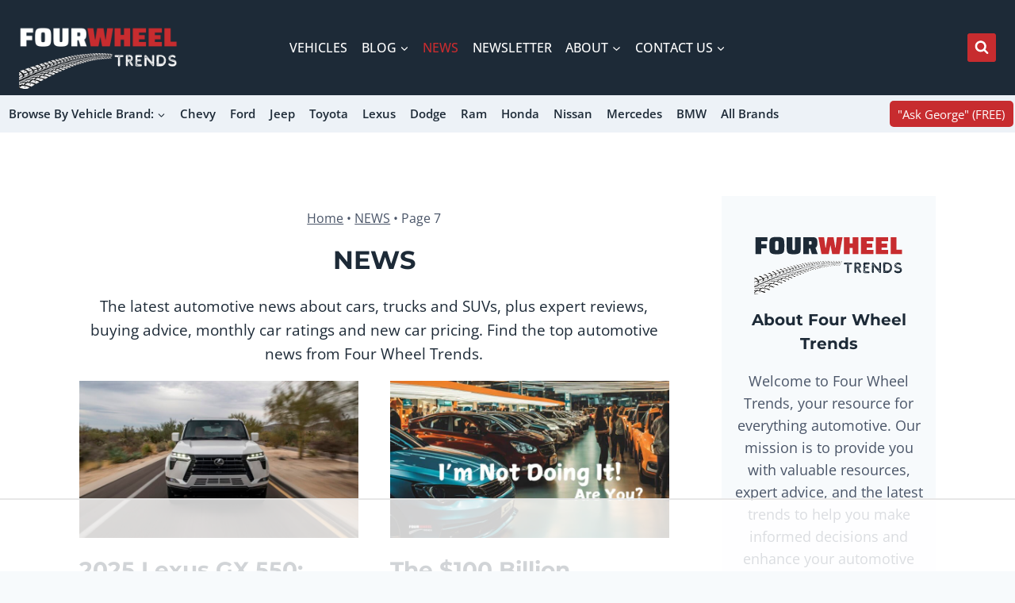

--- FILE ---
content_type: text/html
request_url: https://api.intentiq.com/profiles_engine/ProfilesEngineServlet?at=39&mi=10&dpi=936734067&pt=17&dpn=1&iiqidtype=2&iiqpcid=4f8bcdf2-8241-486a-be73-2c65ae7dbdbe&iiqpciddate=1768694985515&pcid=12af8850-358b-4204-8858-122224179b1f&idtype=3&gdpr=0&japs=false&jaesc=0&jafc=0&jaensc=0&jsver=0.33&testGroup=A&source=pbjs&ABTestingConfigurationSource=group&abtg=A&vrref=https%3A%2F%2Ffourwheeltrends.com
body_size: 55
content:
{"abPercentage":97,"adt":1,"ct":2,"isOptedOut":false,"data":{"eids":[]},"dbsaved":"false","ls":true,"cttl":86400000,"abTestUuid":"g_bb6fcb45-a8e2-4d04-a6e3-e74f7965f6e2","tc":9,"sid":-574882254}

--- FILE ---
content_type: text/html; charset=utf-8
request_url: https://www.google.com/recaptcha/api2/aframe
body_size: 269
content:
<!DOCTYPE HTML><html><head><meta http-equiv="content-type" content="text/html; charset=UTF-8"></head><body><script nonce="zjHB3wjn0ccYCQZ017XG9g">/** Anti-fraud and anti-abuse applications only. See google.com/recaptcha */ try{var clients={'sodar':'https://pagead2.googlesyndication.com/pagead/sodar?'};window.addEventListener("message",function(a){try{if(a.source===window.parent){var b=JSON.parse(a.data);var c=clients[b['id']];if(c){var d=document.createElement('img');d.src=c+b['params']+'&rc='+(localStorage.getItem("rc::a")?sessionStorage.getItem("rc::b"):"");window.document.body.appendChild(d);sessionStorage.setItem("rc::e",parseInt(sessionStorage.getItem("rc::e")||0)+1);localStorage.setItem("rc::h",'1768694992147');}}}catch(b){}});window.parent.postMessage("_grecaptcha_ready", "*");}catch(b){}</script></body></html>

--- FILE ---
content_type: text/plain
request_url: https://rtb.openx.net/openrtbb/prebidjs
body_size: -226
content:
{"id":"5e07937f-db90-43ea-b627-011e6abcc99b","nbr":0}

--- FILE ---
content_type: text/plain
request_url: https://rtb.openx.net/openrtbb/prebidjs
body_size: -226
content:
{"id":"3fb9d5e5-31e6-4c46-83d7-bebe8ba0ef13","nbr":0}

--- FILE ---
content_type: text/plain; charset=utf-8
request_url: https://ads.adthrive.com/http-api/cv2
body_size: 10865
content:
{"om":["-xNi85QNX5k","06htwlxm","0929nj63","0Io8g4mTQr4","0RF6rOHsv7/kzncxnKJSjw==","0av741zl","0b0m8l4f","0b2980m8l4f","0bb78cxw","0cpicd1q","0gcfw1mn","0sm4lr19","0y0basn0","1","10011/355d8eb1e51764705401abeb3e81c794","10011/4e7cecacd5a3bd1f2db945c1a7b77516","10011/b4053ef6dad340082599d9f1aa736b66","10011/e74e28403778da6aabd5867faa366aee","10011/f981d5295ad2b71e31aa99000b1d6fef","1019_506177370","1028_8728253","10310289136970_559920874","10310289136970_579589138","10310289136970_628990318","10310289136970_686690145","10797905","110_576777115309199355","11142692","11421701","11421707","11472967","11509227","11526010","11526387","11592031","11633448","11768107","11837166","1185:1610326628","1185:1610326728","11896988","11928168","11928170","11928172","11930589","11999803","12010080","12010084","12010088","12123650","12142259","12151247","12219631","12219633","12219634","12441760","12441761","124843_8","124844_19","124848_7","124853_7","12491686","12499658","12850754","12850756","12_74_18107030","12gfb8kp","13mvd7kb","1453468","1609898140","1610326628","1610326728","1611092","16x7UEIxQu8","17_23391176","17_23391179","17_23391182","17_23391194","17_23391206","17_23391215","17_23391224","17_23391269","17_23391296","17_23391302","17_23391311","17_23487692","17_24080387","17_24104642","17_24104657","17_24104666","17_24104669","17_24104693","17_24104696","17_24104702","17_24104714","17_24104720","17_24104726","17_24598437","17_24602726","17_24632109","17_24632110","17_24632116","17_24632117","17_24632125","17_24683311","17_24683312","17_24683315","17_24683317","17_24683322","17_24696311","17_24696313","17_24696317","17_24696318","17_24696320","17_24696327","17_24696328","17_24696332","17_24696334","17_24696335","17_24696337","17_24696345","17_24766936","17_24766946","17_24766949","17_24766951","17_24766952","17_24766955","17_24766956","17_24766959","17_24766960","17_24766968","17_24766970","17_24766971","17_24766973","17_24766976","17_24766977","17_24766984","17_24766985","17_24766988","17_24767197","17_24767199","17_24767200","17_24767209","17_24767210","17_24767213","17_24767215","17_24767217","17_24767222","17_24767223","17_24767226","17_24767229","17_24767232","17_24767234","17_24767239","17_24767241","17_24767242","17_24767244","17_24767245","17_24767248","17_24767249","17_24767538","17_24767562","17_24767577","17_24767603","1832l91i","1891/84813","19r1igh7","1bmp02l7","1h2987yhpl7","1h7yhpl7","1kpjxj5u","1ktgrre1","1m7ow47i","1zjn1epv","1zuc5d3f","201735642","201735646","202430_200_EAAYACog7t9UKc5iyzOXBU.xMcbVRrAuHeIU5IyS9qdlP9IeJGUyBMfW1N0_","202430_200_EAAYACogIm3jX30jHExW.LZiMVanc.j-uV7dHZ7rh4K3PRdSnOAyBBuRK60_","202430_200_EAAYACogfp82etiOdza92P7KkqCzDPazG1s0NmTQfyLljZ.q7ScyBDr2wK8_","20421090_200_EAAYACogCiuNvM3f3eqfQCYvohgwlLKRPzvhev8ZbASYAZtBcMoyBKdnm3s_","20421090_200_EAAYACogyy0RzHbkTBh30TNsrxZR28Ohi-3ey2rLnbQlrDDSVmQyBCEE070_","206_440681","206_549410","2132:42072323","2132:44129096","2132:44283562","2132:45327624","2132:45327625","2132:45512169","2132:45563177","2132:45596424","2132:45919811","2132:45941257","2132:45970184","2132:45999649","2132:45999652","2132:46038615","2132:46039897","2132:46039900","2132:46039965","2149:12123650","2149:12147059","2149:12160736","2179:579593739337040696","2179:585139266317201118","2179:587183202622605216","2179:588366512778827143","2179:588463996220411211","2179:588837179414603875","2179:588969843258627169","2179:589289985696794383","2179:589318202881681006","2179:590157627360862445","2179:591283456202345442","2179:594033992319641821","2249:512188092","2249:567996566","2249:650628523","2249:674797947","2249:691925891","2249:694710256","2249:703059924","2249:704251784","226226131","226226132","2307:0b0m8l4f","2307:0is68vil","2307:19r1igh7","2307:1h7yhpl7","2307:1zuc5d3f","2307:27s3hbtl","2307:28u7c6ez","2307:2xe5185b","2307:3o9hdib5","2307:45astvre","2307:4b80jog8","2307:4fk9nxse","2307:4yevyu88","2307:53eajszx","2307:64x7dtvi","2307:74scwdnj","2307:794di3me","2307:8fdfc014","2307:8orkh93v","2307:9jse9oga","2307:9r15vock","2307:a566o9hb","2307:be4hm1i2","2307:bj4kmsd6","2307:c1hsjx06","2307:cbg18jr6","2307:cv2huqwc","2307:dwghal43","2307:ekv63n6v","2307:fmmrtnw7","2307:g749lgab","2307:hauz7f6h","2307:jd035jgw","2307:lp37a2wq","2307:lz23iixx","2307:meqbizuu","2307:o4v8lu9d","2307:ouycdkmq","2307:q9plh3qd","2307:rifj41it","2307:s2ahu2ae","2307:sk4ge5lf","2307:sl8m2i0l","2307:tty470r7","2307:u5zlepic","2307:urut9okb","2307:v2iumrdh","2307:z2zvrgyz","2307:z58lye3x","23422064","23595971","23786257","2409_15064_70_85445183","2409_15064_70_85540801","2409_15064_70_85807320","2409_15064_70_85808987","2409_15064_70_85808988","2409_15064_70_85809022","2409_15064_70_85809046","2409_15064_70_85809050","2409_15064_70_85809052","2409_25495_176_CR52092918","2409_25495_176_CR52092919","2409_25495_176_CR52092920","2409_25495_176_CR52092921","2409_25495_176_CR52092922","2409_25495_176_CR52092923","2409_25495_176_CR52092956","2409_25495_176_CR52092957","2409_25495_176_CR52092958","2409_25495_176_CR52092959","2409_25495_176_CR52150651","2409_25495_176_CR52153849","2409_25495_176_CR52175340","2409_25495_176_CR52178314","2409_25495_176_CR52178315","2409_25495_176_CR52178316","2409_25495_176_CR52186411","2409_25495_176_CR52188001","242408891","242697002","24598436","24598437","246453835","24655280","246638573","246638579","24694809","24694813","24694815","25048198","25048614","25048618","25048620","25_0l51bbpm","25_13mvd7kb","25_4tgls8cg","25_52qaclee","25_53v6aquw","25_87z6cimm","25_8b5u826e","25_bq6a9zvt","25_cfnass1q","25_edspht56","25_hgrz3ggo","25_hueqprai","25_m2n177jy","25_o4jf439x","25_op9gtamy","25_oz31jrd0","25_pz8lwofu","25_sgaw7i5o","25_sqmqxvaf","25_t34l2d9w","25_ti0s3bz3","25_utberk8n","25_v6qt489s","25_w3ez2pdd","25_ws6kw0kz","25_xejccf8o","25_xz6af56d","25_yi6qlg3p","25_ynwg50ce","25_ztlksnbe","25_zwzjgvpw","262592","265a997b-2f09-4b37-a5b8-e24ac5cdd86c","2662_200562_8166427","2662_200562_8168483","2662_200562_8168520","2662_200562_8168586","2676:85807294","2676:85807305","2676:85807307","2676:85807318","2676:85807320","2676:85807326","2676:85807351","2711_64_11999803","2711_64_12142265","2711_64_12147059","2711_64_12151247","2711_64_12156461","2715_9888_262592","2715_9888_440681","2715_9888_549410","2715_9888_549423","2715_9888_551337","2760:176_CR52092920","2760:176_CR52092922","2760:176_CR52092923","2760:176_CR52092956","2760:176_CR52150651","2760:176_CR52153849","2760:176_CR52175339","2760:176_CR52175340","2760:176_CR52178314","2760:176_CR52178315","2760:176_CR52178316","27s3hbtl","28925636","28929686","28933536","28u7c6ez","29402249","29414696","29414711","2974:8166422","2974:8166427","2974:8168473","2974:8168475","2974:8168476","2974:8168537","2974:8168539","2974:8168581","29_687540987","29_695879895","29_695879898","29_696964702","2_206_554462","2_206_554471","2_206_554478","2_206_554480","2fewfcvj","2kbya8ki","2qv6c9u3","2vx824el","2xe5185b","2y5a5qhb","3018/2c83a32ad2293482c65870d3b43a5633","3018/9feff89ec539b106eaad72346b70b9a3","306145300","306242235","306_23391176","306_23391296","306_24104666","306_24104702","306_24104726","306_24598436","306_24632116","306_24632118","306_24655280","306_24696315","306_24766946","306_24766968","306_24767207","306_24767210","306_24767215","306_24767217","306_24767229","306_24767234","306_24767241","306_24767248","306_24767255","306_24767577","308_125203_14","308_125204_11","31qdo7ks","3216807e-c4ee-47ab-860a-1f3a2ca36d73","3335_133884_702675162","3335_133884_702675191","3335_25247_700109379","3335_25247_700109389","3335_25247_700109391","3335_25247_700109393","3335_25247_700109399","33419345","33419362","33603859","33604490","33604871","33608958","33627470","34182009","34534170","3490:CR52092919","3490:CR52092920","3490:CR52092921","3490:CR52092923","3490:CR52175339","3490:CR52175340","3490:CR52178314","3490:CR52178315","3490:CR52178316","3490:CR52212686","3646_185414_8687256","3646_185414_8687257","3658_15038_rifj41it","3658_15761_T26365763","3658_175625_be4hm1i2","3658_603555_bj4kmsd6","3658_67113_meqbizuu","3658_87799_bumlrz1t","36_46_11125455","36_46_12142265","3702_139777_24765461","3702_139777_24765466","3702_139777_24765468","3702_139777_24765476","3702_139777_24765477","3702_139777_24765483","3702_139777_24765484","3702_139777_24765499","3702_139777_24765527","3702_139777_24765529","3702_139777_24765531","3702_139777_24765544","3702_139777_24765546","3702_139777_24765548","3702_139777_24765550","381513943572","3858:9046626","3858:9375007","38877658","3LMBEkP-wis","3bpibFJBfkQ","3e9eb173-770f-4f5b-80bf-3a4455294085","3irzr1uu","3k7yez81","3kp5kuh1","3mzmxshy","3o9hdib5","3v2n6fcp","4083IP31KS13kodabuilt_32055","409_189225","409_189407","409_192547","409_192565","409_216326","409_216366","409_216384","409_216386","409_216387","409_216396","409_216398","409_216402","409_216403","409_216406","409_216407","409_216408","409_216416","409_216418","409_216496","409_216506","409_216592","409_223589","409_223599","409_225978","409_225982","409_225983","409_225987","409_225988","409_225990","409_226312","409_226314","409_226321","409_226322","409_226326","409_226331","409_226332","409_226336","409_226337","409_226342","409_226346","409_226347","409_226351","409_226352","409_226361","409_226362","409_226372","409_226374","409_227223","409_227224","409_227226","409_227227","409_227235","409_227255","409_227260","409_228054","409_228077","409_228354","409_228358","409_228362","409_228363","409_230713","409_230714","409_230717","409_230718","409_230721","409_230727","409_230728","409_231798","409_235268","420446614","42155225","42174064","43919974","43919976","43919984","43919985","43919986","439246469228","43a7ptxe","43ij8vfd","440681","44283562","44629254","45480196","458901553568","45919811","45astvre","461992080","46243_46_11999803","4642109_46_12123650","4642109_46_12142259","46_12123650","46_12151096","47192068","47839462","481703827","485027845327","48594493","487951","48877306","49039749","49065887","49123012","49123013","4941618","4947806","4972640","4aqwokyz","4dzk5e51","4fk9nxse","4qks9viz","4qxmmgd2","4tgls8cg","4yevyu88","4zai8e8t","501_76_54849761-3e17-44c3-b668-808315323fd3","50262962","5126592241","51372084","51372397","51372410","514819301","521168","521_425_203499","521_425_203500","521_425_203501","521_425_203504","521_425_203505","521_425_203506","521_425_203507","521_425_203508","521_425_203509","521_425_203511","521_425_203514","521_425_203515","521_425_203516","521_425_203517","521_425_203518","521_425_203524","521_425_203525","521_425_203526","521_425_203529","521_425_203534","521_425_203535","521_425_203536","521_425_203539","521_425_203542","521_425_203543","521_425_203544","521_425_203612","521_425_203613","521_425_203614","521_425_203615","521_425_203617","521_425_203618","521_425_203621","521_425_203623","521_425_203632","521_425_203633","521_425_203635","521_425_203636","521_425_203641","521_425_203656","521_425_203657","521_425_203659","521_425_203663","521_425_203668","521_425_203669","521_425_203674","521_425_203675","521_425_203677","521_425_203680","521_425_203681","521_425_203683","521_425_203686","521_425_203687","521_425_203689","521_425_203691","521_425_203692","521_425_203693","521_425_203694","521_425_203695","521_425_203696","521_425_203700","521_425_203702","521_425_203703","521_425_203705","521_425_203706","521_425_203708","521_425_203709","521_425_203711","521_425_203712","521_425_203713","521_425_203714","521_425_203715","521_425_203726","521_425_203728","521_425_203729","521_425_203730","521_425_203731","521_425_203732","521_425_203733","521_425_203735","521_425_203736","521_425_203738","521_425_203740","521_425_203741","521_425_203742","521_425_203744","521_425_203745","521_425_203748","521_425_203863","521_425_203864","521_425_203867","521_425_203868","521_425_203871","521_425_203874","521_425_203877","521_425_203879","521_425_203880","521_425_203881","521_425_203882","521_425_203884","521_425_203885","521_425_203887","521_425_203890","521_425_203891","521_425_203892","521_425_203893","521_425_203894","521_425_203896","521_425_203897","521_425_203898","521_425_203900","521_425_203901","521_425_203905","521_425_203906","521_425_203907","521_425_203908","521_425_203912","521_425_203916","521_425_203918","521_425_203920","521_425_203921","521_425_203924","521_425_203926","521_425_203928","521_425_203929","521_425_203932","521_425_203933","521_425_203934","521_425_203936","521_425_203938","521_425_203939","521_425_203940","521_425_203941","521_425_203943","521_425_203945","521_425_203946","521_425_203947","521_425_203948","521_425_203950","521_425_203952","521_425_203956","521_425_203959","521_425_203960","521_425_203961","521_425_203963","521_425_203965","521_425_203968","521_425_203969","521_425_203970","521_425_203972","521_425_203973","521_425_203975","521_425_203976","521_425_203981","521_425_203982","522709","522_119_6200711","52570cb7-b4d6-4da0-a33b-89a48c4d6b4c","52864843","52qaclee","5316_139700_bd0b86af-29f5-418b-9bb4-3aa99ec783bd","53osz248","53v6aquw","542854698","54539649","54563244","54779847","54779856","54779873","54788581","549423","5504:203929","5510:ouycdkmq","5510:pefxr7k2","5510:quk7w53j","55116643","55167461","55178669","553799","553804","554442","554443","554459","554460","554462","554470","554471","554480","5563_66529_OADD2.10239395032611_1MW8PI9WDY5JEJ7HC","5563_66529_OADD2.1315016043315954_1LRAI58QVWML6Z5","5563_66529_OADD2.1316115555006003_1IJZSHRZK43DPWP","5563_66529_OADD2.1316115555006019_1AQHLLNGQBND5SG","5563_66529_OADD2.1316115555006035_1BOR557HKKGBS8T","5563_66529_OADD2.1321613113157448_15LE1YAJCDGWXY5","5563_66529_OADD2.1323812136496842_1I9MGWBY6HZTYC3","5563_66529_OADD2.1323812136498266_19VO1I9L22YEYIS","5563_66529_OADD2.1324911647936571_1LSIB1P9G0X5U4M","5563_66529_OADD2.1324911647936587_1DY6BY7YN9IJHFZ","5563_66529_OADD2.1324911647936619_1ARPMA5A72YR2DC","5563_66529_OADD2.1326011159790428_1XQ974XJWSM50H9","5563_66529_OADD2.1327110671252253_1GA0WX2XBLZBQQE","5563_66529_OADD2.1327110671252317_1JDZ0NYS67H38Y3","5563_66529_OADD2.1327110671253373_1CW0YAYVGIF381Y","5563_66529_OADD2.1329309694466399_1EQQCDVP7L4ZMME","5563_66529_OADD2.7284328140867_1QMTXCF8RUAKUSV9ZP","5563_66529_OADD2.7353135342683_1C1R07GOEMYX1FANED","5563_66529_OADD2.7353135342689_1CAVGR35CFT1FC2SBI","5563_66529_OADD2.7353135342693_1BS2OU32JMDL1HFQA4","5563_66529_OADD2.7353135343872_1LKTBFPT7Z9R6TVGMN","5563_66529_OADD2.7353139434767_1YTRZTK38UE4FT14JR","5563_66529_OADD2.7902842467830_1H35LDI74OC2J4TOYK","5563_66529_OAIP.104c050e6928e9b8c130fc4a2b7ed0ac","5563_66529_OAIP.15bb51214072a85e634ecf73ed1adb93","5563_66529_OAIP.1a822c5c9d55f8c9ff283b44f36f01c3","5563_66529_OAIP.2f397ca648cbe74b55f00f5c58cad88f","5563_66529_OAIP.35c29e6575fabfcd93f79eaf7eb964b1","5563_66529_OAIP.3d8305640580a99717b0f6068f9df846","5563_66529_OAIP.4d6d464aff0c47f3610f6841bcebd7f0","5563_66529_OAIP.62e74751a852496b3b3d451c7a492ce0","5563_66529_OAIP.7139dd6524c85e94ad15863e778f376a","5563_66529_OAIP.74a0d0203bb3b97b75c798613592818a","5563_66529_OAIP.7eb88eea24ecd8378362146ed759f459","5563_66529_OAIP.9acc36c04bdc2415ccdb4012674b674d","5563_66529_OAIP.9fe96f79334fc85c7f4f0d4e3e948900","5563_66529_OAIP.b53b41e35b7f513f01b130a91d91ec89","5563_66529_OAIP.b68940c0fa12561ebd4bcaf0bb889ff9","5563_66529_OAIP.dd7814a434be21efde44b3191ce2f84a","5563_66529_OPHS.wirMhDwljhpfYQ474C474","55726028","55726194","55763523","557_409_216366","557_409_216396","557_409_216406","557_409_216486","557_409_216596","557_409_216606","557_409_220139","557_409_220151","557_409_220159","557_409_220334","557_409_220336","557_409_220343","557_409_220344","557_409_223589","557_409_225988","557_409_228054","557_409_228055","557_409_228077","557_409_228105","557_409_228354","557_409_228363","557_409_228370","557_409_230713","557_409_230714","557_409_230718","557_409_231917","557_409_235268","558_93_13mvd7kb","558_93_4tgls8cg","558_93_be4hm1i2","558_93_op9gtamy","560_74_18236268","560_74_18236270","560_74_18236273","5626536529","56341213","5636:12023787","56462383","56635908","56635945","56635955","566484162","5670:8166422","5670:8168473","5670:8168475","5670:8168519","5670:8168539","5670:8168586","56794606","5726507825","5726594343","576777115309199355","583652883178231326","587183202622605216","59751535","59751572","59780461","59780474","59813350","59818357","59873208","59873210","59873214","59873222","59873223","59873224","59873227","59873228","59873230","59873231","5ia3jbdy","5iujftaz","5loeumqb","600618969","60168525","6026507537","6026574625","60360546","6052c477-36ed-4dee-b858-b20ea1a29aba","60618611","60636308","609577512","60f5a06w","61082324","61085224","61102880","61210719","61213159","61900466","61916205","61916211","61916223","61916225","61916229","61916233","61916243","61932920","61932925","61932933","61932948","61932957","62019442","62019681","62019933","62020104","62020288","62187798","62194585","6226505231","6226505239","6226528671","6226528713","6226530649","6226534267","6250_66552_1006776806","6250_66552_1006776816","6250_66552_1006973346","6250_66552_1035080836","6250_66552_1124079924","6250_66552_663113723","6250_66552_663149913","627227759","627301267","627309156","627309159","627506494","627506662","62785693","628013474","628015148","628086965","628153053","628222860","628223277","628360579","628360582","628444259","628444349","628444433","628444439","628456310","628456379","628456382","628456391","628456403","628622163","628622172","628622178","628622244","628622247","628622250","628683371","628687043","628687157","628687460","628687463","628803013","628841673","628990952","629007394","629009180","629167998","629168001","629168010","629168565","629171196","629171202","629234167","629255550","629350437","62946736","62946743","62946748","629488423","62959980","62977989","62978285","62978299","62978305","62980343","62980385","62980391","62981075","629817930","62981822","62987257","629984747","630137823","63059212","63063274","6365_61796_685193681499","6365_61796_685279259972","6365_61796_729220897126","6365_61796_742174851279","6365_61796_777965708290","6365_61796_784844652399","6365_61796_784880263591","6365_61796_784880274628","6365_61796_784880275657","6365_61796_784971491009","6365_61796_785326944429","6365_61796_785326944621","6365_61796_785326944648","6365_61796_785452881104","6365_61796_787899938824","6365_61796_787899938827","645291104","648104664","64x7dtvi","651637446","651637459","651637461","651637462","6547_67916_26ggjg1Om01T1xX8cFNu","6547_67916_2RFQVjE8gBREGNxdsYzn","6547_67916_4o53P5YuNi9xBrhVgfw3","6547_67916_9TCSOwEsPpj3UxXmQ8Fw","6547_67916_CDpeCvGDLnujszqDlegr","6547_67916_R18vWm5o4EfVpShnponL","6547_67916_XXAejocRrZTeLJFy9DZE","6547_67916_jy0mJlchYxYupuLh9VOJ","6547_67916_vhQObFKEE5o0wofhYsHK","6547_67916_yhzVvaO1p8y7bv5wuy09","659216891404","659713728691","668017682","66_2wxqwt6jjozrh0o4pyip","66_gkzoa5mgrejlsq0uj96j","66_guk3ckmeto1sioqiw1sf","66_l9p04jlsh0layhwexfkk","66_ubxqlryiklsidhz4fog1","66_vihnl7q2qavgjgj7hrh3","670_9916_686690145","673375558002","679568322","67swazxr","680597458938","680_99480_685190485","680_99480_687081256","680_99480_692219030","680_99480_698281310","680_99480_700109379","680_99480_700109389","680_99480_700109391","680_99480_700109393","680_99480_700109399","683692339","683730753","683738007","683738706","684137347","684492634","684493019","688070999","688078501","690_99485_1610326728","694906156","694912939","695872491","695879872","695879875","695879889","695879898","695879922","696314600","696332890","697189949","697189968","697189999","697190012","697525780","697525781","697525793","697525795","697525824","697876985","697876986","697876988","697876998","697876999","697893211","697893425","698637296","699109671","699118860","699812344","699812857","699813340","699824707","6bfbb9is","6lmy2lg0","6mrds7pc","6rbncy53","700109389","700109399","701275734","701276081","701277925","701278089","702397981","702423494","702759441","702759574","702759640","702759673","704276788","705035662","705313317","70_83443027","70_85444709","70_85444715","70_85444747","70_85444752","70_86745263","725307736711","726639375335","728949942670","7354_138543_85445144","7354_138543_85445183","7354_138543_85445193","7354_138543_85807320","7354_138543_85809007","7354_201087_86621028","7354_201087_86621029","7354_201087_86621043","7414_121891_6151445","74987692","754035331326","78689417","78827816","79136806","794di3me","7969_149355_42072323","7969_149355_44283562","7969_149355_45941257","7969_149355_45999649","7969_149355_46037183","7969_149355_46039897","7cmeqmw8","7i30xyr5","7jvs1wj8","7nnanojy","7qIE6HPltrY","7xb3th35","80070844","80072827","8063989","81103016","81407504","81407505","814nwzqa","8152859","8152878","8152879","8153725","8153727","8153741","8153745","8161137","8168539","81783861","81783864","81783877","81783881","82133858","8341_230731_579199547309811353","8341_230731_579593739337040696","8341_230731_585139266317201118","8341_230731_587183202622605216","8341_230731_588366512778827143","8341_230731_588463996220411211","8341_230731_588837179414603875","8341_230731_588969843258627169","8341_230731_589289985696794383","8341_230731_589318202881681006","8341_230731_590157627360862445","8341_230731_591283456202345442","8341_230731_594033992319641821","83443027","83443036","83813338","84578111","84578144","85165141","85444711","85444715","85444717","85444937","85445129","85445175","85445183","85445193","85445211","85445223","85445224","85480691","85807351","85808977","85808987","85808994","85808997","85809004","85809022","85809046","85809052","85809095","85809113","85914605","85914606","85943194","85943197","85943199","85x2bab9","86509226","86509229","86509230","86509958","86620242","86620308","86620784","86620896","86620897","86620996","86621028","86621029","86621364","86735972","86744972","86744978","86745262","8968064","8b5u826e","8fdfc014","8h2gdw0u","8ptlop6y","8y2y355b","9046626","9057/0328842c8f1d017570ede5c97267f40d","9057/211d1f0fa71d1a58cabee51f2180e38f","9057/37a3ff30354283181bfb9fb2ec2f8f75","90_11928168","90_11928175","90_12219631","90_12219632","90_12219633","90_12219634","90_12491686","90_12552078","90_12837805","90_12837806","90_12850756","91950565","91950570","91950635","91950640","91950664","91950665","9598343","95b12c63-2af9-437b-b135-28fdb5b732b0","9606061","9632594","9752243","97_8152859","97_8152879","98xzy0ek","9925w9vu","9cv2cppz","9jse9oga","9krcxphu","9r15vock","9r29815vock","9rqgwgyb","9t6gmxuz","9vj21krg","Dt9tkFgPbK0","HFN_IsGowZU","K7aW6-W4pKA","NplsJAxRH1w","QWY4kDSWU2M","RAKT2039000H","YlnVIl2d84o","a0oxacu8","a2uqytjp","a566o9hb","a7w365s6","abhu2o6t","ad004cdd-9b12-4654-8300-b786cecd1f28","af7448bc-a8c8-4afa-b38a-fc8d06658e67","ah4nv6ui","ah70hdon","ajnkkyp6","auyahd87","b3sqze11","b90cwbcd","bahmlw90","be2984hm1i2","be4hm1i2","bj2984kmsd6","bj4kmsd6","bmp4lbzm","bmpmbftg","bpecuyjx","bu0fzuks","bukxj5lt","bumlrz1t","c1hsjx06","c22985t9p0u","c25t9p0u","c394d4c6-f2ee-4b64-8e58-b6b462a77b37","c75hp4ji","cbg18jr6","cd29840m5wq","cd40m5wq","cfnass1q","cr-1oplzoysu9vd","cr-1oplzoysuatj","cr-1oplzoysubwe","cr-1oplzoysubxe","cr-3kc0l701uatj","cr-6ovjht2eu9vd","cr-6ovjht2euatj","cr-6ovjht2eubwe","cr-6ovjht2eubxe","cr-72occ8oluatj","cr-72occ8olubwe","cr-8hpf4y34uatj","cr-96xuyi0pu8rm","cr-96xuyi0uu8rm","cr-96xuyi0vu8rm","cr-96xuyi1yu8rm","cr-96xuyi3tu9xg","cr-96xuyi4vu8rm","cr-96xuyi4xu8rm","cr-96xuyi4xu9xg","cr-97pzzgzrubqk","cr-97tvxk3pubqk","cr-97y25lzsubqk","cr-98q00h3tu8rm","cr-98q00h3vu8rm","cr-98q00h3vu9xg","cr-98qxyf5uubqk","cr-98qyxd8vubqk","cr-98qyxf3wubqk","cr-98ru5j2subxf","cr-98ru5j2tubxf","cr-98uyyd6xubxf","cr-98xw3lzvubxf","cr-98xywk4vu8rm","cr-98xywk4vubxf","cr-99bo9kj0u9vd","cr-99bo9kj0uatj","cr-9cqtwg2w2bri02","cr-9hxzbqc08jrgv2","cr-Bitc7n_p9iw__vat__49i_k_6v6_h_jce2vj5h_9v3kalhnq","cr-Bitc7n_p9iw__vat__49i_k_6v6_h_jce2vj5h_I4lo9gokm","cr-Bitc7n_p9iw__vat__49i_k_6v6_h_jce2vj5h_KnXNU4yjl","cr-Bitc7n_p9iw__vat__49i_k_6v6_h_jce2vj5h_PxWzTvgmq","cr-Bitc7n_p9iw__vat__49i_k_6v6_h_jce2vj5h_buspHgokm","cr-Bitc7n_p9iw__vat__49i_k_6v6_h_jce2vj5h_yApYgdjrj","cr-Bitc7n_p9iw__vat__49i_k_6v6_h_jce2vj5h_zKxG6djrj","cr-a9s2xe6yubwj","cr-a9s2xe7rubwj","cr-a9s2xe8tubwj","cr-a9s2xf0uubwj","cr-a9s2xf1tubwj","cr-a9s2xf8vubwj","cr-a9s2xfzsubwj","cr-a9s2xfzvubwj","cr-a9s2xg0tubwj","cr-a9s2xg0wubwj","cr-a9s2xgzrubwj","cr-aaqt0j3xubwj","cr-aaqt0j4wubwj","cr-aaqt0j5vubwj","cr-aaqt0j7wubwj","cr-aaqt0j8subwj","cr-aaqt0j8vubwj","cr-aaqt0k0tubwj","cr-aaqt0k0wubwj","cr-aaqt0k1pubwj","cr-aaqt0k1vubwj","cr-aaqt0kzrubwj","cr-aav1zg0qubwj","cr-aav1zg0wubwj","cr-aav1zg0yubwj","cr-aav1zg1qubwj","cr-aav1zg1rubwj","cr-aav22g0pubwj","cr-aav22g0subwj","cr-aav22g0wubwj","cr-aav22g0xubwj","cr-aav22g0yubwj","cr-aav22g1xubwj","cr-aav22g2rubwj","cr-aav22g2tubwj","cr-aav22g2vubwj","cr-aav22g2wubwj","cr-aav22g3qubwj","cr-aav22g3uubwj","cr-aavwye0vubwj","cr-aavwye0xubwj","cr-aavwye1subwj","cr-aavwye1uubwj","cr-aawz1h5qubwj","cr-aawz1h5tubwj","cr-aawz1h6wubwj","cr-aawz1h7subwj","cr-aawz1h7yubwj","cr-aawz1h8uubwj","cr-aawz1i1tubwj","cr-aawz1i1wubwj","cr-aawz1i2wubwj","cr-aawz1i3subwj","cr-aawz1i3tubwj","cr-aawz1i3xubwj","cr-aawz2m3rubwj","cr-aawz2m3vubwj","cr-aawz2m3yubwj","cr-aawz2m4uubwj","cr-aawz2m4vubwj","cr-aawz2m4yubwj","cr-aawz2m5rubwj","cr-aawz2m5xubwj","cr-aawz2m6pubwj","cr-aawz2m6qubwj","cr-aawz2m6wubwj","cr-aawz2m7tubwj","cr-aawz2m7uubwj","cr-aawz2m7xubwj","cr-aawz3f0pubwj","cr-aawz3f0uubwj","cr-aawz3f0wubwj","cr-aawz3f1subwj","cr-aawz3f1yubwj","cr-aawz3f2subwj","cr-aawz3f2tubwj","cr-aawz3f3qubwj","cr-aawz3f3rubwj","cr-aawz3f3uubwj","cr-aawz3f3xubwj","cr-aawz3f3yubwj","cr-aawz3f4qubwj","cr-aawz3f4uubwj","cr-aawz3fzrubwj","cr-aawz3i2xubwj","cr-aawz3i3yubwj","cr-aawz3i6wubwj","cr-c5zb4r7iu9vd","cr-c5zb4r7iubwe","cr-c5zb4r7iubxe","cr-ccr05f6rv7uiu","cr-ccr05f6rv7vjv","cr-cz5eolb5uatj","cr-cz5eolb5ubwe","cr-dby2yd7wx7tmu","cr-f6puwm2x27tf1","cr-f6puwm2yu7tf1","cr-g7wv3g0qvft","cr-g7xv5i0qvft","cr-gaqt1_k4quarex4qntt","cr-gaqt1_k4quarex7qntt","cr-gaqt1_k4quarex8qntt","cr-gaqt1_k4quarexzqntt","cr-gaqt1_k4quarey7qntt","cr-ghun4f53u9vd","cr-ghun4f53uatj","cr-ghun4f53ubwe","cr-ghun4f53ubxe","cr-hxf9stx0u9vd","cr-hxf9stx0ubwe","cr-kz4ol95lubwe","cr-lg354l2uvergv2","cr-nposu7qtu9vd","cr-p03jl497ubxe","cr-sk1vaer4ubwe","cr-ta4a4hvzu9vd","cr-w5suf4cpubxe","cr-wvy9pnlnuatj","cr-wvy9pnlnubwe","cr-wvy9pnlnubxe","cr-xu1ullzyuatj","cv2982huqwc","cv2huqwc","cymho2zs","czt3qxxp","d4pqkecm","d8ijy7f2","daw00eve","dg2WmFvzosE","dttupnse","dwghal43","dwjp56fe","e0z9bgr8","eb9vjo1r","ed2985kozku","ed5kozku","edspht56","ekocpzhh","ekv63n6v","em6rk9k7","enu91vr1","ewkg7kgl","extremereach_creative_76559239","f3craufm","f7ednk5y","f85ra698","fcn2zae1","fdjuanhs","fe298rnzpfb","feueU8m1y4Y","ffh2l3vn","fjp0ceax","fjzzyur4","fmmrtnw7","fo6td3w5","ft298guiytk","fwpo5wab","fybdgtuw","g749lgab","g7t6s6ge","g80wmwcu","g88ob0qg","gb15fest","ge4kwk32","h5298p8x4yp","h5p8x4yp","hauz7f6h","hg298rz3ggo","hgrz3ggo","hi8yer5p","hr5uo0z9","hueqprai","hzonbdnu","i2aglcoy","i7sov9ry","i8q65k6g","i90isgt0","iaqttatc","itaqmlds","iw298a3lqc5","iw3id10l","iwa3lqc5","jd035jgw","jr169syq","jxrvgonh","k32m2mvp","kc625orn","kecbwzbd","keclz3yy","kgfwtasx","kniwm2we","knoebx5v","knw9r6zj","ksrdc5dk","kz8629zd","l1keero7","lc298408s2k","lc408s2k","lmkhu9q3","lp29837a2wq","lp37a2wq","ls74a5wb","lui7w03k","lz23iixx","m2n177jy","m4xt6ckm","meqbizuu","mfsmf6ch","mh2a3cu2","min949in","mk19vci9","mnzinbrt","mud07se0","mwdyi6u5","mwwkdj9h","n1nubick","ndestypq","nin85bbg","nrlkfmof","nv0uqrqm","nv5uhf1y","o4jf439x","oc298nesxs5","ocnesxs5","oczmkbuu","oe31iwxh","ofoon6ir","op9gtamy","ot91zbhz","ouycdkmq","oveppo2h","oz31jrd0","p7176b0m","pf6t8s9t","pi6u4hm4","piwneqqj","poc1p809","ppn03peq","pr3rk44v","ptb9camj","pte4wl23","pvollulp","pz0cuwfd","pz8lwofu","q0eDVM5+m0CR7ZqJ2kxA+A==","q9I-eRux9vU","q9plh3qd","qCQnxJ3C04M","qaoxvuy4","qb8hi5il","qqvgscdx","quk7w53j","qx169s69","r3298co354x","r35763xz","r3co354x","rh63nttv","ri85joo4","rmenh8cz","rmrlx10n","rmttmrq8","rnvjtx7r","rrlikvt1","runvvh7o","s2ahu2ae","s4s41bit","s6pbymn9","scpvMntwtuw","sfg1qb1x","sk4ge5lf","sl8m2i0l","sslkianq","st298jmll2q","sttgj0wj","t2298dlmwva","t2dlmwva","t3gzv5qs","t4zab46q","t5kb9pme","t7jqyl3m","tdz93y2s","thto5dki","ti0s3bz3","tqejxuf9","tsf8xzNEHyI","tzfwpx0v","ubykfntq","ud61dfyz","uda4zi8x","uf7vbcrs","uhebin5g","urut9okb","ut42112berk8n","utberk8n","v224plyd","v2iumrdh","v55v20rw","v6qt489s","vbivoyo6","ven7pu1c","vj7hzkpp","vl2j938k","vosqszns","vu2gu176","w15c67ad","w3ez2pdd","w3kkkcwo","w6eb7c37","w82ynfkl","wkgmcn8j","wt0wmo2s","wwo5qowu","wxfnrapl","x420t9me","x716iscu","xdaezn6y","xies7jcx","xnog6vk7","xwhet1qh","y2b8ch3z","y51tr986","ybgpfta6","ygmhp6c6","yi6qlg3p","yl0m4qvg","yl9likui","yo298xk5hs5","z58lye3x","z8p3j18i","zi298bvsmsx","zibvsmsx","zj3di034","zwzjgvpw","7979132","7979135"],"pmp":[],"adomains":["1md.org","a4g.com","about.bugmd.com","acelauncher.com","adameve.com","adelion.com","adp3.net","advenuedsp.com","aibidauction.com","aibidsrv.com","akusoli.com","allofmpls.org","arkeero.net","ato.mx","avazutracking.net","avid-ad-server.com","avid-adserver.com","avidadserver.com","aztracking.net","bc-sys.com","bcc-ads.com","bidderrtb.com","bidscube.com","bizzclick.com","bkserving.com","bksn.se","brightmountainads.com","bucksense.io","bugmd.com","ca.iqos.com","capitaloneshopping.com","cdn.dsptr.com","clarifion.com","clean.peebuster.com","cotosen.com","cs.money","cwkuki.com","dallasnews.com","dcntr-ads.com","decenterads.com","derila-ergo.com","dhgate.com","dhs.gov","digitaladsystems.com","displate.com","doyour.bid","dspbox.io","envisionx.co","ezmob.com","fla-keys.com","fmlabsonline.com","g123.jp","g2trk.com","gadgetslaboratory.com","gadmobe.com","getbugmd.com","goodtoknowthis.com","gov.il","grosvenorcasinos.com","guard.io","hero-wars.com","holts.com","howto5.io","http://bookstofilm.com/","http://countingmypennies.com/","http://fabpop.net/","http://folkaly.com/","http://gameswaka.com/","http://gowdr.com/","http://gratefulfinance.com/","http://outliermodel.com/","http://profitor.com/","http://tenfactorialrocks.com/","http://vovviral.com/","https://instantbuzz.net/","https://www.royalcaribbean.com/","ice.gov","imprdom.com","justanswer.com","liverrenew.com","longhornsnuff.com","lovehoney.com","lowerjointpain.com","lymphsystemsupport.com","meccabingo.com","media-servers.net","medimops.de","miniretornaveis.com","mobuppsrtb.com","motionspots.com","mygrizzly.com","myiq.com","myrocky.ca","national-lottery.co.uk","nbliver360.com","ndc.ajillionmax.com","nibblr-ai.com","niutux.com","nordicspirit.co.uk","notify.nuviad.com","notify.oxonux.com","own-imp.vrtzads.com","paperela.com","paradisestays.site","parasiterelief.com","peta.org","pfm.ninja","photoshelter.com","pixel.metanetwork.mobi","pixel.valo.ai","plannedparenthood.org","plf1.net","plt7.com","pltfrm.click","printwithwave.co","privacymodeweb.com","rangeusa.com","readywind.com","reklambids.com","ri.psdwc.com","royalcaribbean.com","royalcaribbean.com.au","rtb-adeclipse.io","rtb-direct.com","rtb.adx1.com","rtb.kds.media","rtb.reklambid.com","rtb.reklamdsp.com","rtb.rklmstr.com","rtbadtrading.com","rtbsbengine.com","rtbtradein.com","saba.com.mx","safevirus.info","securevid.co","seedtag.com","servedby.revive-adserver.net","shift.com","simple.life","smrt-view.com","swissklip.com","taboola.com","tel-aviv.gov.il","temu.com","theoceanac.com","track-bid.com","trackingintegral.com","trading-rtbg.com","trkbid.com","truthfinder.com","unoadsrv.com","usconcealedcarry.com","uuidksinc.net","vabilitytech.com","vashoot.com","vegogarden.com","viewtemplates.com","votervoice.net","vuse.com","waardex.com","wapstart.ru","wayvia.com","wdc.go2trk.com","weareplannedparenthood.org","webtradingspot.com","www.royalcaribbean.com","xapads.com","xiaflex.com","yourchamilia.com"]}

--- FILE ---
content_type: text/plain
request_url: https://rtb.openx.net/openrtbb/prebidjs
body_size: -226
content:
{"id":"f4976847-887b-4d89-a874-9566e5e8f00c","nbr":0}

--- FILE ---
content_type: text/plain
request_url: https://rtb.openx.net/openrtbb/prebidjs
body_size: -226
content:
{"id":"ba90f94c-bd4b-402c-9128-0989ff4d3f2f","nbr":0}

--- FILE ---
content_type: text/plain
request_url: https://rtb.openx.net/openrtbb/prebidjs
body_size: -85
content:
{"id":"1e129701-70ae-434c-b21a-689da824ae14","nbr":0}

--- FILE ---
content_type: text/plain; charset=UTF-8
request_url: https://at.teads.tv/fpc?analytics_tag_id=PUB_17002&tfpvi=&gdpr_consent=&gdpr_status=22&gdpr_reason=220&ccpa_consent=&sv=prebid-v1
body_size: 56
content:
OTc1OTAwZWYtZGMyZi00MjBjLWJlY2MtNjBmNzIyNmI3NWYxIy0yLTU=